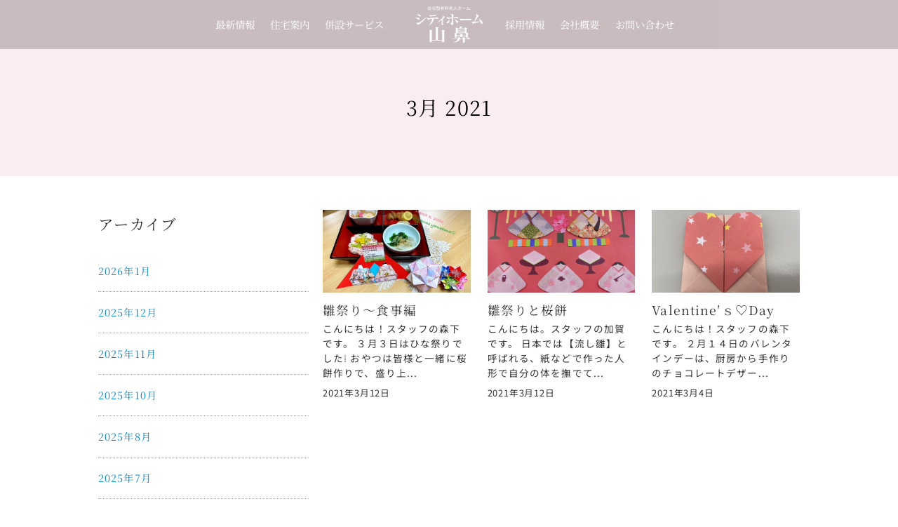

--- FILE ---
content_type: text/css;charset=UTF-8
request_url: https://cityhome-yamahana.com/?display_custom_css=css&ver=6.9
body_size: 3026
content:
.headtie {
	width: 100%;
	text-align: center;
}

.headtie img {
	height: 40px;
	margin: 14px;
}

#masthead.fixed {
	position: absolute;
}

#masthead.fixed .site-info a {
  width: 100%;
}

body.scrolled #masthead {
	position: fixed;
	top: 0;
}

.main-visual .main-visual-content .description {
	font-size: 3.6rem;
	text-shadow: 0px 0px 10px #000000, 0px 0px 12px #000000; 
}

#site-title, .site-title, #site-title a, .site-title a, .entry-title, .entry-title a, h1, h2, h3, h4, h5, h6, .widget-title {
	font-weight: normal;
}

.single .entry-content, .page .entry-content {
	line-height: 1.7;
}

.bg-pink {
	background-color: #fbecef;
}

.ub-pink u {
	padding: 0 20px 6px;
	border-bottom: 1.5px solid #e16a54;
	text-decoration: none;
}

.wp-show-posts-inner {
	background: #fff;
}

.wp-show-posts-inner a {
  text-decoration: none !important;
	color: #222 !important;
}

.wp-show-posts-entry-header {
	margin: 0 0.5em 0.5em;
}

.wp-show-posts .wp-show-posts-entry-title {
    margin: 0 !important;
}

.wpsp-read-more {
	margin: 0 .5em 1em;
}

a.wp-show-posts-read-more, a.wp-show-posts-read-more:visited {
	padding: 3px 7px;
	background: #888988;
	border: 2px solid #888988;
	font-size: .4em;
	color: #fff !important;
}

.un-decoration a {
	text-decoration: none !important;
}

.wp-show-posts-entry-meta {
	font-size: .7em;
	display: inline;
}

.h2v {
  font-family: "Sawarabi Mincho";
}

.ribbon-pink img {
	min-height: 80px;
	object-fit: cover;
}

.box-right {
	margin-left: -100px;
	margin-bottom: -90px;
	padding: 1rem 1.5rem 1rem 4rem;
}

.box-left {
	margin-right: -100px;
	margin-bottom: -50px;
	padding: 1rem 4rem 1rem 1.5rem;
}

.rl-right-pink {
	margin-top: -110px;
	border-left: 1px solid #d56887;
}

.rl-left-pink {
	border-right: 1px solid #d56887;
}

.rl-right-violet {
	margin-top: -110px;
	border-left: 1px solid #76438f;
}

.rl-left-violet {
	border-right: 1px solid #76438f;
}

.document .wp-block-column {
	text-align: center;
	background: #fff;
	padding: 1em;
}

.document .wp-block-image {
	margin-bottom: 0;
}

.document .wp-block-image figcaption {
	margin-top: 1em;
}

.googlemap {
	width: 100% !important;
	height: 500px !important;
}

.access-p mark{
	background: none;
	border: 1px solid #dc5266;
	color: #dc5266;
	font-size: .8em;
	padding: .1em .5em
}

.access-b mark{
	background: none;
	border: 1px solid #0e386d;
	color: #0e386d;
	font-size: .8em;
	padding: .1em .5em
}

.footer-inner {
	text-align: center;
}

.footer-cont {
	font-family: opensans, sans-serif;
}

.footer-cont img {
	height: 6.5em;
	margin-right: 1.6rem
}

.footer-right {
	display: inline-block;
	margin: 0;
}

.footer-right p {
	margin: 0;
	line-height: 2.5em;
}

.footer-right .f_addr {
	font-size:1.02em;
}

.footer-right .f_tel {
	font-size:2.3em;
	font-weight:bold;
	letter-spacing:0.13em;
	border-bottom: 1px solid #000;
	line-height: .8em
}

.footer-right .f_comp {
	font-size:0.71em;
	letter-spacing:-0.02em;
}

/*sets all SVG's to be responsive. displaying at full width*/
img[src*='.svg']{
	width: 100%;
	height: auto;
}

.menu-footer-container ul li, .menu-footer-container ol li,
.menu-footer_under-container ul li, .menu-footer_under-container ol li {
	border: none;
}

.menu-footer-container ul li a, .menu-footer-container ol li a {
	padding: 0;
	color: #d56887;
	text-decoration: none;
}

.menu-footer_under-container ul li a, .menu-footer_under-container ol li a {
	padding: 0;
	color: gray;
	text-decoration: none;
	font-size: x-small;
}

#menu-item-220 {
	display: none !important;
}

.scrolled .site-info img {
	mix-blend-mode: difference;
}

.ub-black u {
	padding: 0 20px 6px;
	border-bottom: 1.5px solid #000;
	text-decoration: none;
}

.anno-pink {
	width: 50% !important;
	border: 2px solid #e6a4b7;
	border-radius: 10px;
}

.anno-pink .wp-block-column {
  padding: 0 2em;
}

.pink-inner {
	padding: 0 5%;
}

.pink-inner mark {
	background-color: #d56887;
	color: #fff;
	padding: 0.2em 0.4em;
}

.pink-inner-s {
	padding: 0 14%;
}

hr {
	border: 0 none; 
	height: 1px; 
	color: #f09192;
	background-color: #f09192;
}

.white-inner {
	padding: 0 5%;
	margin:0 5%;
	background: #fff;
}

.white-inner-head {
	text-align: center;
}

.white-inner-head img {
	width: 90%;
	margin-bottom: -24px;
	min-height: 80px;
	object-fit: cover;
}

.flow-content {
	border-radius: 10px;
	border: 1px solid #d56887;
	padding: 20px 20px !important;
}

.anno2-title {
	border-bottom: 1px solid #d56887;
	padding-bottom: 0.8em;
}

.roombtn-active {
  position: relative;
  display: inline-block;
	border-color: #d56887;
  background: #d56887;
  margin-bottom: 20px !important;
}

.roombtn-active a {
	border-color: #d56887 !important;
}

.Haresora {
	font-family: 'Haresora-Serif' !important;
}

.circle-pink {
  background: #fff;
  border: 2px solid #d56887;
  border-radius: 100px;
  height: 2.3em;
  width: 5em;
  padding: 1.3em 0 1.5em;
  line-height: 1.3em;
  color: #d56887;
}

.container-short {
	max-width: 50% !important;
	margin: 0 auto;
}

.table-pink, .table-pink2 {
	width: 100%;
	overflow-y:scroll;
}

.table-pink td, .table-pink2 td{
	background: #fff;
	border: 1px solid #eab3c3 !important;
	padding: 0.3em 1.3em;
}

.table-pink tr td:first-child {
	background: #f7dadf;
	min-width: 6em;
}

.table-pink2 tr td:first-child {
	background: #f7dadf;
	min-width: 7em;
}

.table-pink tr td:nth-child(2),
.table-pink2 tr td:nth-child(2){
	width: 60em;
}

.snow-monkey-form {
	width: 60%;
	padding: 4em 4em;
	margin:0 auto;
	background: #fff;
	border-radius: 20px
}

.smf-form .smf-item .smf-text-control__control, .smf-form .smf-item .smf-textarea-control__control {
	border-radius: 7px;
}

.smf-action {
	text-align: center;
	margin-top: 2em;
	border-radius: 7px;
}

.service-btn-single {
	vertical-align: bottom;
}

.service-btn-single a {
	padding: 27px 24px;
}

.wave {
  margin-bottom: 0 !important;
}

.snow-monkey-form[data-screen="confirm"] .smf-placeholder {
  border: 1px solid #ccc;
  padding: 0.5em 0.8em;
  border-radius: 10px;
  min-height: 2.5em;
  background-color: #ddd;
}

@media only screen and (max-width: 770px) {
	.headtie {
		display: none;
	}
	.entry-content h1, #content h1 {
    font-size: 1.6em;
	}
	.frontimg .wp-block-media-text__media img {
    min-width: 120vw;
    height: 60vw;
    margin: 0 -60px;
    object-fit: cover;
    object-position: 100% 100%;
  }
  .serviceimg .wp-block-media-text__media img {

  }
	.main-visual .main-visual-content .description {
		font-size: 1.4rem;
	}
	.h2v {
    font-size: 0.7em;
	}
	.box-right {
		padding: 0.8rem 1.4rem 0.8rem 5rem;
		margin-right: -50px;
	}
	.box-left {
		padding: 0.8rem 5rem 0.8rem 0.8rem;
		margin-left: -50px;
	}
	.rl-right-pink, .rl-right-violet {
		margin-top: 0px;
		margin-left: 5px
	}
	.rl-left-pink, .rl-left-violet {
		margin-right: 5px;
	}
	.footer-cont {
		font-size: 0.7em;
	}
	.footer-cont img {
		margin-right: 0;
	}
	.container-short {
		max-width: 80% !important;
	}
	#nav_menu-3 {
	  display: none;
	}
	.access-p mark::after, .access-b mark::after {
  	content: "\A" ;
  	white-space: pre ;
  }
  .access-p, .access-b {
  	font-size: 0.8rem !important;
  }
  .circle-pink {
    margin: 0 auto !important;
  }
  .service-btn .wp-block-button, .service-btn .wp-block-button__link,
  .room-btn .wp-block-button, .room-btn .wp-block-button__link {
    width: 93%;
  }
  .service-btn .wp-block-button__link, .room-btn .wp-block-button__link {
    padding: 12px 12px !important;
  }
  .roombtn-active {
    margin-bottom: 8px !important;
  }
}

@media only screen and (min-width: 770px) {
  .menu-footer-container ul, .menu-footer-container ol,
  .menu-footer_under-container ul, .menu-footer_under-container ol {
  	display: inline-flex;
  }
  .menu-footer-container ul li, .menu-footer-container ol li {
  	border-width: 0 1px 0 0;
  	border-style: solid;
  	border-color: #d56887;
  	padding: 0 1em;
  }
  .menu-footer-container ul li:first-child, .menu-footer-container ol li:first-child {
  	border-left: 1px solid #d56887;
  }
	#menu-item-220 {
		width:150px;
		display: inline-block !important;
	}
	#menu-item-220 a:hover {
		background-color: inherit !important;
	}
	#masthead .site-info {
		position: relative;
		width: 10%;
	}
	#masthead nav {
		text-align: center;
		display:-webkit-box;
  	display:-ms-flexbox;
		display: flex;
		-webkit-box-pack: center;
		-ms-flex-pack: center;
		justify-content: center;
		width: 90%;
		max-width: 1300px;
		position: absolute;
	}
	#masthead .site-info a img {
    width: 100%;
	}
	.menu-collapse {
		margin-left: -1vw;
	}
	.flow.container {
  	max-width: 50%;
  }
  .roombtn-active:before {
    content: "";
    position: absolute;
    top: 100%;
    left: 50%;
    margin-left: -15px;
    border: 15px solid transparent;
    border-top: 15px solid #d56887;
  }
}

@media (max-width: 600px) {
	.spupper .wp-block-media-text__media {
		grid-row: 1 !important;
	}
	.spupper .wp-block-media-text__content {
		grid-row: 2 !important;
	}
}

@media screen and (-ms-high-contrast: none) and (min-width: 770px) and (max-width: 899px){
  .global-nav {
		left: -2vw;
		margin-top: -37px;
	}
}

@media screen and (-ms-high-contrast: none) and (min-width: 900px) and (max-width: 1799px){
  .global-nav {
		left: 5vw;
		margin-top: -37px;
	}
}

@media screen and (-ms-high-contrast: none) and (min-width: 1800px) and (max-width: 2299px){
  .global-nav {
		left: 4vw;
		margin-top: -37px;
	}
}

@media screen and (-ms-high-contrast: none) and (min-width: 2300px){
  .global-nav {
		left: 2.8vw;
		margin-top: -37px;
	}
}


--- FILE ---
content_type: text/plain
request_url: https://www.google-analytics.com/j/collect?v=1&_v=j102&a=1206220550&t=pageview&_s=1&dl=https%3A%2F%2Fcityhome-yamahana.com%2F2021%2F03%2F&ul=en-us%40posix&dt=2021%E5%B9%B43%E6%9C%88%20%7C%20%E3%82%B7%E3%83%86%E3%82%A3%E3%83%9B%E3%83%BC%E3%83%A0%E5%B1%B1%E9%BC%BB&sr=1280x720&vp=1280x720&_u=YEBAAEABAAAAACAAI~&jid=779121904&gjid=1191481949&cid=1564690775.1768995645&tid=UA-168020486-1&_gid=427881257.1768995645&_r=1&_slc=1&gtm=45He61k1h2n81NH26SN9v831520427za200zd831520427&gcd=13l3l3l3l1l1&dma=0&tag_exp=102015666~103116026~103200004~104527907~104528500~104684208~104684211~105391253~115938466~115938468~116744867~116992597~117041588&z=317608439
body_size: -452
content:
2,cG-4HDF15ZZ39

--- FILE ---
content_type: image/svg+xml
request_url: https://cityhome-yamahana.com/wp-content/uploads/2020/05/logo.svg
body_size: 5052
content:
<?xml version="1.0" encoding="utf-8"?>
<!-- Generator: Adobe Illustrator 24.1.2, SVG Export Plug-In . SVG Version: 6.00 Build 0)  -->
<svg version="1.1" id="レイヤー_1" xmlns="http://www.w3.org/2000/svg" xmlns:xlink="http://www.w3.org/1999/xlink" x="0px"
	 y="0px" viewBox="0 0 1920 1080" style="enable-background:new 0 0 1920 1080;" xml:space="preserve">
<style type="text/css">
	.st0{fill:#FFFFFF;}
</style>
<g id="XMLID_85_">
	<path id="XMLID_116_" class="st0" d="M76,264.1c10.2,0,20.4-1.9,35.2-1.9c43.4,0,77.3,16.4,77.3,38.3c0,7.5-4.5,20.5-18.8,20.5
		c-7.8,0-13.1-4.1-18.4-8.5c-36.9-30.9-58.9-42.8-76.2-46.5L76,264.1z M37.9,355.2c14.3-1.9,29.9-4.5,49.9-4.5
		c52.3,0,69.6,21.2,69.6,36.5c0,9.7-5.7,20.1-20,20.1c-6.6,0-10.2-2.2-22.5-11.2C77.6,369,61.6,362.3,37.5,357L37.9,355.2z
		 M340.3,327.3c-21.7,60.2-89.2,133.5-174.3,188.6c-20.1,12.7-22.1,14.1-31.9,24.6c-1.3,1.1-4.5,4.1-9.5,4.1
		c-6.9,0-24.1-11.6-34.8-24.2c-5.7-6.3-12.6-16.7-12.6-34.6c0-4.5,0.8-7,2-11.1c9.4,11.5,25.4,21.5,32,21.5
		c29.8,0,170.6-101.5,226.2-170L340.3,327.3z"/>
	<path id="XMLID_113_" class="st0" d="M402.1,556.1c56-39,97.8-129.1,97.8-158.5c0-8.9-2.1-10.8-7-15.2c-43.8,5.6-54,8.9-78.5,18.6
		c-6.1,2.2-9.8,3.3-14.7,3.3c-11,0-22.9-13.4-24.9-15.6c-2.9-2.9-14.3-16-14.3-29.4c0-7.1,2-12.3,3.7-17.1
		c9,11.9,18.4,23.8,41.3,23.8h3.3c62.2-5.9,124-11.9,186.2-17.9c7.8-1.5,8.2-1.9,22.1-5.9c3.3-0.7,7-1.5,10.2-1.5
		c12.7,0,47,8.5,47,27.9c0,13.4-11.1,13.4-15.2,13.4c-2.9,0-41.3-4.1-47-4.9c-9.4-0.8-17.6-1.1-28.3-1.1c-21.2,0-41.7,1.5-54,2.6
		c3.3,2.2,18.8,10.7,21.7,13c2.1,1.1,3.8,3.3,3.8,5.9c0,3-2.1,4.5-7.4,9.3c-2.5,1.8-4.1,5.2-7.4,14.1
		c-21.7,61.4-72.4,120.9-136.6,136.9L402.1,556.1z M468.3,286.4c17.2,0,52-3,81.8-10.8c6.5-1.5,15.5-4.1,18.4-4.1
		c12.7,0,36.4,5.6,36.4,19c0,14.5-13.9,14.9-37.6,15.6c-28.7,0.8-30.3,0.8-103.5,8.9c-2.9,0.4-5.8,0.8-9.1,0.8
		c-24.9,0-35.2-24.9-35.2-36.5c0-2.6,0.4-4.8,1.2-8.6C435.2,285.6,458.1,286.4,468.3,286.4z"/>
	<path id="XMLID_111_" class="st0" d="M647.1,473.1c71.6-41.3,156.3-133.9,156.3-150.6c0-6.7-4.9-10-16.7-17.9
		c4.9-1.1,7.3-1.5,11-1.5c25.8,0,54.4,26.8,54.4,33.5c0,4.1-3.7,5.6-11.1,8.9c-7.8,3.3-11.5,6.6-42.9,37.5
		c-7.4,7.1-11.9,11.2-16.4,14.9c11.8,5.6,17.6,8.6,17.6,13c0,1.9-2.9,10.1-3.3,11.6c-1.7,8.2-1.7,24.2-1.7,33.1
		c0,12.6,2.5,70.3,2.5,81.8c0,4.9,0,22.7-17.2,22.7c-12.7,0-20.5-22.7-20.5-26.8c0-3,2.9-16,2.9-18.6c2.5-20.8,3.3-65.8,3.3-78.5
		c0-11.9,0-14.5-3.3-21.9c-34,26.4-70.4,51.3-113.7,62.5L647.1,473.1z"/>
	<path id="XMLID_107_" class="st0" d="M983.5,488.4c13.9,3,34.9,5.2,43.4,5.2c7.4,0,11.5-0.7,12.3-11.9c2.1-35,2.1-39.1,1.6-114.9
		c-28.2,3-64.2,7.8-81,14.5c-10.6,4.5-11.9,4.8-16,4.8c-13.1,0-40.5-24.6-40.5-41.7c0-6.3,2.1-12.3,5.3-20.8
		c9.4,15.6,18.8,24.9,48.3,24.9c11.5,0,67.5-3.7,83.5-4.8c-1.3-66.6-1.3-71.4-38.9-81.5c13.9-9.3,23.3-11.5,29.4-11.5
		c16.3,0,55.7,15.2,55.7,28.3c0,3.3-1.3,5.2-4.5,11.9c-7.8,14.1-8.2,29-8.6,50.9c28.6-1.8,63.4-3.7,76.9-7.8
		c12.3-3.7,13.9-4.1,16.8-4.1c9.8,0,27.4,7.8,28.6,8.2c5.3,2.6,15.1,7,15.1,18.6c0,3.7-1.2,12.3-12.2,12.3c-0.8,0-27-3.4-29.4-3.4
		c-13.6-1.9-29.1-2.6-53.6-2.6c-20.1,0-34.8,0.8-43,1.1c0,15.6,0,42.1,0.8,71.1c0.4,16.4,1.6,64.4,1.6,67.7
		c0,28.6-10.2,53.6-27.4,53.6c-14.3,0-19.6-15.6-21.3-21.6c-3.2-9.3-7.3-20.8-43.7-43.5L983.5,488.4z M920.5,502.5
		c-20.5,0-22.5-16.3-22.5-21.2c0-13.3,9.8-19.3,18.8-24.5c27-16,50.7-36.5,61.8-61.4C982.7,451.2,952.8,502.5,920.5,502.5z
		 M1210.6,473.5c0,12.3-8.5,23.1-21.2,23.1c-13.5,0-17.2-7.8-27.1-27.5c-21.7-44.6-49.1-65.5-59.7-73.3
		C1154.1,407.3,1210.6,437.4,1210.6,473.5z"/>
	<path id="XMLID_105_" class="st0" d="M1332.5,387.2c25.8,0,160.4-1.1,174.8-3.7l11.8-3.3c3.6-1.1,5.8-1.1,8.2-1.1
		c16.4,0,50.8,6.7,50.8,26c0,8.9-10.7,14.5-26.2,14.5c-7.3,0-17.6-0.4-19.2-0.8c-23.3-1.1-83.9-1.1-110.5-1.1
		c-27.4,0-88.8,2.6-113.8,8.9c-8.7,1.9-9.4,2.2-12.3,2.2c-13.9,0-38.9-28.6-38.9-47.6c0-8.6,6.1-19.7,8.6-24.5
		C1279.4,386.1,1286.7,387.2,1332.5,387.2z"/>
	<path id="XMLID_103_" class="st0" d="M1765.5,377.1c50.7,18.3,116.1,71,116.1,117.6c0,16.7-9.8,28.3-22.9,28.3
		c-11.1,0-19.2-5.9-26.6-31.6c-4.5-15.3-5.7-20.5-11.1-33.1c-39.6,15.7-93.3,29-164.5,45.8c-11.9,3-15.6,4.1-21.7,8.9
		c-4.9,3.7-7,4.8-10.2,4.8c-13.9,0-37.3-33.8-37.3-53.9c0-4.5,0.8-8.2,2.1-13.4c11.8,12.3,18,17.1,36.8,17.1c5.3,0,9.8,0,17.2-0.7
		c32.7-63.2,71.6-159.2,71.6-174.8c0-13-9-19.3-29.4-27.6c7.4-1.8,17.6-4.4,27-4.4c29.9,0,57.7,27.2,57.7,40.9
		c0,5.6-1.2,6.3-10.6,15.2c-4.9,4.5-7.8,9.3-13.1,19.3c-15.5,28.3-56.9,91.9-91.6,130.9c41.8-2.6,47.8-3.4,162.5-16.7
		C1800.6,413.6,1780.6,392,1765.5,377.1z"/>
	<path id="XMLID_101_" class="st0" d="M602.5,965.1l-0.6-220.2c0-84.4-0.5-101.7-11.1-139.7l78,14.9c4.7,0.5,11.6,1.9,11.6,7.2
		c0,5.8-10.6,11.1-21.2,16.8c-0.6,50.6,0,275.1,0,320.9h113.9c1-77.1,1-82.9,1-116.1c0-36.1,0-108.9-3.7-141.1
		c-1-10.6-2.6-15.9-4.2-22.6l72.1,14c5.3,0.9,11.7,2.4,11.7,7.7c0,5.3-9,10.6-18.5,16.8c-0.5,15.9-1.1,36.2-1.1,80.5
		c0,27,2.1,145.5,2.1,169.6c0,10.1-0.5,20.7-0.5,28.4c0,24.6-35,25.1-39.8,25.1c-6.9,0-18.5-1.4-19.6-16.9c0-4.8,0.5-13.9,0.5-33.7
		H493.8c0.5,8.2,0,18.8,0,24.6c0,26.9-33.9,27.4-37.7,27.4c-23.8,0-23.3-14.4-22.8-26c3.7-87.2,3.7-174.4,2.1-261.6
		c-0.5-23.1-1.5-33.7-7.4-56.4l69.4,14.5c5.8,0.9,12.2,1.9,12.2,7.7c0,5.3-10.6,9.2-16.5,12.1c-0.5,27.5,0,53.5,0,89.1
		c0.5,89.1,0.5,99.2,0.5,157H602.5z"/>
	<path id="XMLID_86_" class="st0" d="M1421.7,785.8l17.5-18.8c2.7-2.4,5.3-4.8,8.4-4.8c2.7,0,5.8,2,9,4.3l29.6,18.8
		c3.8,1.9,5.8,4.4,5.8,7.7c0,3.4-6.8,9.2-14.8,15.9c0,21.2,0,35.6,0.5,53c0,2.9,0.5,15.4,0.5,20.2c0,14.5-30.2,19.3-33.4,19.3
		c-13.2,0-18-7.2-16.9-17.3h-260.2c4.8,19.2-20.1,24.5-30.8,24.5c-20.1,0-20.1-12-20.1-17.8c0-9.7,1.6-52.1,1.6-60.7
		c0-28-2.1-45.8-4.2-61.2l55.7,16.9H1421.7z M1319.4,797.4v29.9H1428v-29.9H1319.4z M1319.4,838.8v33.8H1428v-33.8H1319.4z
		 M1271.2,872.6v-33.8h-103.9v33.8H1271.2z M1271.2,827.3v-29.9h-103.9v29.9H1271.2z M1387.2,640.4l14.9-17.3
		c2.7-3.4,5.3-5.3,8.4-5.3c3.3,0,6.9,1.4,10.1,3.9l29.7,17.3c4.2,2.4,7.9,5.8,7.9,10.1c0,5.3-9,12.5-16.9,19.3
		c-0.5,7.2-0.5,14.9-0.5,26.5c0.5,8.1,2.7,45.3,2.7,53c0,26.5-28.7,28-31.9,28c-20.1,0-19.1-10.1-18.5-15.9h-193.5
		c3.2,12-17.5,17.8-30.2,17.8c-16.4,0-21.2-6.7-21.2-19.2c0-2.4,1.1-45.3,1.1-53.5c0-21.2-1.1-66-4.8-85.3l58.3,20.7h49.3
		c2.7-11.1,5.8-39.5,5.8-51.1l62,14.4c5.3,0.9,10.6,3.4,10.6,7.7c0,5.3-6.3,6.8-14.8,8.2c-13.8,5.8-25.5,11.1-45.6,20.7H1387.2z
		 M1199.6,686.6v23.6h193.5v-23.6H1199.6z M1199.6,651.9V675h193.5v-23.1H1199.6z M1199.6,721.8v26.5h193.5v-26.5H1199.6z
		 M1122.3,941.4c-32.3,0-44,1-57.2,3.4l-8.5-17.8c32.9,2.9,70,2.9,75.3,2.9h74.2c1.1-5.8,1.6-10.1,1.6-16.4c0-8.2-1.1-14.9-1.6-21.7
		l63.1,8.6c4.7,0.9,7.9,2.9,7.9,6.7c0,3.9-5.9,7.2-10.1,11.1c-1.6,3.8-2.6,7.7-3.7,11.6h77.4c-1.1-23.6-1.6-27-4.2-38.5l57.2,6.7
		c4.7,0.5,10.1,1.5,10.1,6.8c0,3.4-6.4,8.7-11.1,12.5c0.6,6.7,0.6,8.7,0.6,12.5h64.1l22.9-28.4c3.1-3.8,5.3-6.3,8.4-6.3
		c3.2,0,6.4,2.4,10,5.3l38.7,28.4c2.7,1.9,5.3,4.4,5.3,7.2c0,4.8-4.8,5.3-8,5.3h-141v34.2c0.6,2.9,2.1,35.2,2.1,38.5
		c0,19.7-17,25.1-33.4,25.1c-15.9,0-22.8-4.3-22.8-19.3c0-12.6,1.6-67.5,1.6-78.6h-82.7c-23.9,53.5-58.3,78.1-179.1,93.5l-0.6-3.8
		c47.7-14.9,106.5-42.9,124.5-89.6H1122.3z"/>
</g>
<g id="XMLID_48_">
	<path id="XMLID_81_" class="st0" d="M397.1,143.8h-9V86c-4,6.3-6.6,8.9-9.4,11.7l-4.7-10.5c10-10.2,19.1-28.7,22.9-46.8l9,1.6
		c-0.9,4.2-2.5,12.9-8.9,27.5V143.8z M476.7,71.6h-30.3v23.9h26.1v8.6h-26.1v27.4h32.7v8.7h-75.2v-8.7h33.2v-27.4h-26.8v-8.6h26.8
		V71.6h-30.6V63h70.1V71.6z M448.3,61.5c-6.6-5.5-14-10.2-21.9-14.1L432,40c6.2,2.7,14.2,7,21.9,13.6L448.3,61.5z"/>
	<path id="XMLID_78_" class="st0" d="M542.8,129.9c0,3.3,2.2,3.6,4.5,3.6h30.2c1.7,0,3.8-0.7,4.4-2.7c0.6-1.9,1.2-12.9,1.2-15.8
		l9.5,2.3c-0.3,9.8-0.9,16.7-2.2,19.7c-2.3,4.9-7.9,5.3-9.8,5.3h-37.4c-5.4,0-9.7-2.6-9.7-8.9v-26.1l-38.7,3.5l-0.8-9l39.5-3.6V82.2
		c-10.1,1-15.8,1.3-21.7,1.7l-2.6-8.9c6.2-0.1,41.1-1.1,66.3-9.8l4.4,8.1c-12.9,4.7-29.2,6.9-37.2,7.9v16.3l53.3-4.8l0.7,8.8
		l-54,4.9V129.9z M550,40.7v10.1h43.8v25.5h-9.2V59.5h-78.5v16.8h-9.3V50.8h43.8V40.7H550z"/>
	<path id="XMLID_72_" class="st0" d="M667.9,45.2v7.9h-11v15.1H670v8h-13.1v26.9h-8.4V76.3H635c-2,16.2-11.1,24.3-17.7,28.9
		l-6.1-7.6c6.7-4,13.7-10.6,15.2-21.4h-14.2v-8h14.4V53.1h-12v-7.9H667.9z M612.2,131.6h46.7v-13.8h-38.8v-8h38.8V99.7h9.4v10.1
		h38.6v8H668v13.8h46.5v8.2H612.2V131.6z M648.5,53.1h-13.4v15.1h13.4V53.1z M686.3,46.9v40.4h-8.9V46.9H686.3z M710.9,41.8v51.3
		c0,4.2-0.1,9.1-8.1,9.1h-14.7l-1.8-8.4l12.8,0.1c2.3,0,2.8-0.7,2.8-3v-49H710.9z"/>
	<path id="XMLID_68_" class="st0" d="M779.2,40.4c-1.4,4.9-2.4,8.2-4,12.6h57.3v8.7h-60.9c-2.5,5.6-4.7,9.2-6.1,11.5h54.4v62
		c0,2.1,0,8.8-8.2,8.8h-17.8l-1.8-9l16.2,0.1c2.5,0,2.5-1.6,2.5-3.1v-12.4h-49.9v24.4h-9V91.1c-6.8,7.4-13.2,12.2-17.1,15l-5.8-8
		c13.7-8.6,24.8-20.3,32.6-36.4h-31.8V53h35.6c2.5-6.9,3.1-9.6,4-13L779.2,40.4z M810.8,81.5h-49.9v11.1h49.9V81.5z M810.8,100.5
		h-49.9v11.2h49.9V100.5z"/>
	<path id="XMLID_61_" class="st0" d="M847.7,84.8v-8.1h20.1V40.8h8.9v35.9H895v8.1h-18.3v0.1c4.6,8.8,8.2,14.2,15,21l-5.3,7.9
		c-5.1-6.9-7.3-10.8-9.7-15.8v45.8h-8.9V98.5c-5.6,11.9-10.6,19-17.5,26.7l-3.8-9.6c12.9-12.8,19.4-27.6,20.7-30.8H847.7z
		 M853.6,71.5c-1-8.1-2.5-13.9-5.5-22.7l7.3-2c2.9,7.7,4.8,14.6,6.1,22.5L853.6,71.5z M881.4,69.2c4.4-9.5,6.1-19.5,6.7-22.5
		l8.1,1.7c-2.3,11.9-5.2,18.8-7.4,23.4L881.4,69.2z M949.9,99.3l1.2,8.7l-10.9,2.3v33.6h-9.4v-31.7l-38.8,8.1l-1.4-8.3l40.3-8.6
		V40.8h9.4v60.6L949.9,99.3z M916.9,96.8c-4.7-5.5-9.7-10.1-19.4-16.1l5.3-6.7c8.2,4.9,13.4,9,20,15.8L916.9,96.8z M920.1,68.1
		c-7.9-8.8-14.8-13.6-19.1-16.5l5.3-6.3c3.4,2,10,6,19.6,15.8L920.1,68.1z"/>
	<path id="XMLID_59_" class="st0" d="M1001,110.1c12-2.1,35.6-9,50.5-18.4l6.1,8c-16.2,8.8-43,16.6-56.6,18.8v11.2
		c0,3.3,2.3,3.3,3.9,3.3h43.6c7.2,0,9.4-1.6,10.6-17.2l9,2.7c-2.1,21.9-7.9,23.3-18.6,23.3h-47.2c-5.7,0-10.4-1-10.4-7.8v-31.5
		c-9.8,4.4-17.5,7-23.9,9.1l-4.2-8.3c8.8-2.7,26.1-8.3,45.5-19.3h-43.9v-8.5h38.9V60.8h-31v-8.4h31V40.7h9.1v11.8h25.4v8.4h-25.4
		v14.7h8.9c17.2-12.6,27.9-27.4,32.8-34.3l8.2,4.8c-8.9,13-16.5,20.7-26.9,29.5h32v8.5h-43.3c-4.4,3-11.1,7.6-24.2,14.2V110.1z"/>
	<path id="XMLID_57_" class="st0" d="M1140,40.9v13.5c0,14.7,4,32.6,10.9,45.7c7.1,13.6,18.8,25.5,37.3,34.8l-6.5,8.9
		c-31.5-17-41.9-41.8-46.5-62.4c-6.3,31.1-24.4,50.7-47.3,62l-6.3-8.6c20.4-10,33.2-23.1,39.6-38.5c7.7-18.3,8.9-38.5,8.9-42.1V40.9
		H1140z"/>
	<path id="XMLID_53_" class="st0" d="M1204.8,127.3c4.3-4.3,15.1-14.9,17.6-43.1l10,1c-3.1,29-11,40.4-19.3,49.2L1204.8,127.3z
		 M1258,44.8v18.8h40v9.3h-40v67.8h-10.4V72.9h-40v-9.3h40V44.8H1258z M1283.5,84.2c4.6,26.8,11.7,36.7,17.5,43.4l-8.9,6.5
		c-8.8-11.2-14.8-22.6-18.5-48.5L1283.5,84.2z"/>
	<path id="XMLID_51_" class="st0" d="M1419.9,86.5v10.7h-98.8V86.5H1419.9z"/>
	<path id="XMLID_49_" class="st0" d="M1508.5,84.9c11.6,15,21.2,32.5,28.8,50.7l-10.7,4.4c-1-3.1-1.7-5.3-4-10.8
		c-14.7,2.1-42.5,4.9-81.1,6.6l-1-10.7c4.3,0.1,6.8,0.1,10.4,0c12.4-30.9,20.9-64.7,24.7-79.9l12.1,1.5c-8.4,31.3-19.1,61.2-26,78
		c34.4-1.3,53.2-3.2,57.1-3.7c-5.6-11.1-11.6-22.1-19.1-32L1508.5,84.9z"/>
</g>
</svg>
